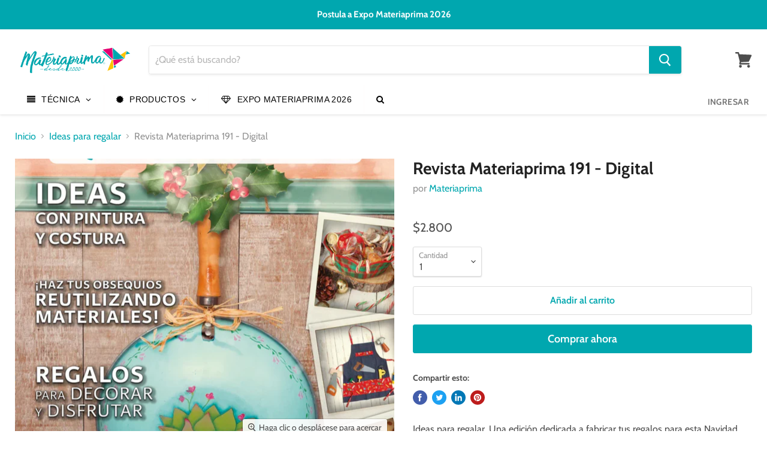

--- FILE ---
content_type: text/html; charset=utf-8
request_url: https://materiaprima.cl/collections/all/products/revista-materiaprima-191-digital?view=_recently-viewed
body_size: 1255
content:

































<li
  class="productgrid--item  imagestyle--cropped-small      productitem--emphasis  product-recently-viewed-card  show-actions--mobile"
  data-product-item
  data-product-quickshop-url="/products/revista-materiaprima-191-digital"
  data-quickshop-hash="949104781967ac8caefc422b76df1536f681690d5a498d577b0494aa13252540"
  
    data-recently-viewed-card
  
>
  <div class="productitem" data-product-item-content>
    <div class="product-recently-viewed-card-time" data-product-handle="revista-materiaprima-191-digital">
      <button
        class="product-recently-viewed-card-remove"
        aria-label="close"
        data-remove-recently-viewed
      >
        <svg
  aria-hidden="true"
  focusable="false"
  role="presentation"
  width="10"
  height="10"
  viewBox="0 0 10 10"
  xmlns="http://www.w3.org/2000/svg"
>
  <path d="M6.08785659,5 L9.77469752,1.31315906 L8.68684094,0.225302476 L5,3.91214341 L1.31315906,0.225302476 L0.225302476,1.31315906 L3.91214341,5 L0.225302476,8.68684094 L1.31315906,9.77469752 L5,6.08785659 L8.68684094,9.77469752 L9.77469752,8.68684094 L6.08785659,5 Z"></path>
</svg>
      </button>
    </div>
    <a
      class="productitem--image-link"
      href="/products/revista-materiaprima-191-digital"
      tabindex="-1"
      data-product-page-link
    >
      <figure class="productitem--image" data-product-item-image>
        
          
          

  
    <noscript data-rimg-noscript>
      <img data-swift-lazy="1" loading="lazy"
        
          src="//materiaprima.cl/cdn/shop/products/MP191_512x625.jpg?v=1764100923"
        

        alt=""
        data-rimg="noscript"
        srcset="//materiaprima.cl/cdn/shop/products/MP191_512x625.jpg?v=1764100923 1x, //materiaprima.cl/cdn/shop/products/MP191_1024x1250.jpg?v=1764100923 2x, //materiaprima.cl/cdn/shop/products/MP191_1060x1294.jpg?v=1764100923 2.07x"
        class="productitem--image-primary"
        
        
      >
    </noscript>
  

  <img data-swift-lazy="1" loading="lazy"
    
      src="//materiaprima.cl/cdn/shop/products/MP191_512x625.jpg?v=1764100923"
    
    alt=""

    
      data-rimg="lazy"
      data-rimg-scale="1"
      data-rimg-template="//materiaprima.cl/cdn/shop/products/MP191_{size}.jpg?v=1764100923"
      data-rimg-max="1063x1296"
      data-rimg-crop=""
      
      srcset="data:image/svg+xml;utf8,<svg%20xmlns='http://www.w3.org/2000/svg'%20width='512'%20height='625'></svg>"
    

    class="productitem--image-primary"
    
    
  >



  <div data-rimg-canvas></div>


        

        

<span class="productitem--badge badge--sale"
    data-badge-sales
    style="display: none;"
  >
    
      Oferta
    
  </span>
      </figure>
    </a><div class="productitem--info">
      

      
        
<div class="productitem--price ">
  <div
    class="price--compare-at visible"
    data-price-compare-at
  >
      <span class="price--spacer"></span>
    
  </div>

  <div class="price--main" data-price>
      
      <span class="money">
        $2.800
      </span>
    
  </div>

  
  
  
  

  <div
    class="
      product--unit-price
      hidden
    "
    data-unit-price
  >
    <span class="product--total-quantity" data-total-quantity></span> | <span class="product--unit-price-amount money" data-unit-price-amount></span> / <span class="product--unit-price-measure" data-unit-price-measure></span>
  </div></div>


      

      <h2 class="productitem--title">
        <a href="/products/revista-materiaprima-191-digital" data-product-page-link>
          Revista Materiaprima 191 - Digital
        </a>
      </h2>

      
        <span class="productitem--vendor">
          <a href="/collections/vendors?q=Materiaprima" title="Materiaprima">Materiaprima</a>
        </span>
      

      

  















<div style='' class='jdgm-widget jdgm-preview-badge' data-id='6173209198771'
data-template='product._recently-viewed'
data-auto-install='false'>
  
</div>






      
        <div class="productitem--ratings">
          <span class="shopify-product-reviews-badge" data-id="6173209198771">
            <span class="spr-badge">
              <span class="spr-starrating spr-badge-starrating">
                <i class="spr-icon spr-icon-star-empty"></i>
                <i class="spr-icon spr-icon-star-empty"></i>
                <i class="spr-icon spr-icon-star-empty"></i>
                <i class="spr-icon spr-icon-star-empty"></i>
                <i class="spr-icon spr-icon-star-empty"></i>
              </span>
            </span>
          </span>
        </div>
      

      
        <div class="productitem--description">
          <p>Ideas para regalar. Una edición dedicada a fabricar tus regalos para esta Navidad, desarrollando la imaginación y reutilizando lo que te sobra en l...</p>

          
            <a
              href="/products/revista-materiaprima-191-digital"
              class="productitem--link"
              data-product-page-link
            >
              Ver todos los detalles
            </a>
          
        </div>
      
    </div>

    
  </div>

  
    <script type="application/json" data-quick-buy-settings>
      {
        "cart_redirection": false,
        "money_format": "${{amount_no_decimals}}"
      }
    </script>
  
</li>

